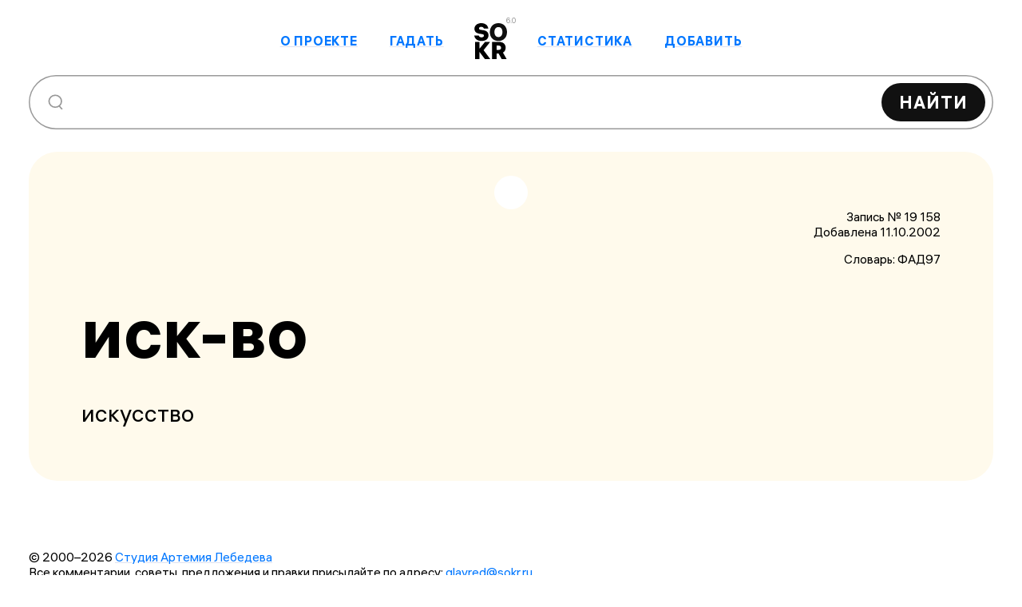

--- FILE ---
content_type: application/javascript
request_url: https://sokr.ru/_nuxt/Czech-Republic.DIFghQ3O.js
body_size: 299
content:
import{e as t,f as l,g as e}from"./entry.BEjyleKA.js";const o={xmlns:"http://www.w3.org/2000/svg",fill:"none",viewBox:"0 0 22 16"},n=e("path",{fill:"#fff",d:"M0 0h22v16H0z"},null,-1),s=e("path",{fill:"#11457E",d:"M0 16V0l10 8z"},null,-1),c=e("path",{fill:"#fff",d:"M10 8 0 0h22v8z"},null,-1),h=e("path",{fill:"#D7141A",d:"M10 8 0 16h22V8z"},null,-1),f=[n,s,c,h];function i(d,_){return t(),l("svg",o,[...f])}const r={render:i};export{r as default,i as render};


--- FILE ---
content_type: application/javascript
request_url: https://sokr.ru/_nuxt/Ukraine.C-Drhg3i.js
body_size: 279
content:
import{e as t,f as o,g as e}from"./entry.BEjyleKA.js";const n={xmlns:"http://www.w3.org/2000/svg",fill:"none",viewBox:"0 0 22 16"},l=e("path",{fill:"#fff",d:"M0 0h22v16H0z"},null,-1),s=e("path",{fill:"#0000CD",d:"M0 0h22v8H0z"},null,-1),c=e("path",{fill:"#F9DD16",d:"M0 8h22v8H0z"},null,-1),a=[l,s,c];function h(i,r){return t(),o("svg",n,[...a])}const _={render:h};export{_ as default,h as render};


--- FILE ---
content_type: application/javascript
request_url: https://sokr.ru/_nuxt/index.D6UrxVgK.js
body_size: 8157
content:
import{_ as A}from"./List.CEuMHvbs.js";import{_ as F}from"./AbbrsAmount.Bfhku8xs.js";import{_ as H}from"./utils.C0MiIcGm.js";import{_ as B,e as r,f as i,g as s,n as o,i as e,j as l,h as t,F as g,d as P,u as R,A as V,C as E,a as q,c as k,m as Q,b as w,r as y,H as U,I as j,B as L,x as p,k as _,s as G,l as K,t as S}from"./entry.BEjyleKA.js";import{_ as J}from"./External.CSqu_M1H.js";import{_ as O}from"./Advice.DNlyacTN.js";import W from"./art-lebedev-logo.-Am6sqVX.js";import X from"./Czech-Republic.DIFghQ3O.js";import Y from"./Hungary.lFB3noFu.js";import Z from"./Netherlands.xeF-hv4W.js";import x from"./Romania.hAFQQTMe.js";import tt from"./Ukraine.C-Drhg3i.js";import M from"./United-Kingdom.CX2heamT.js";import st from"./Germany.XHbRDiHr.js";import et from"./prove-sign.KiKORFmr.js";import{S as lt}from"./Spinner.DrBa6ODC.js";import"./mobile-popup.Cqv791Bb.js";import"./plural.YHHNbElo.js";import"./list-loader.CAN_wPua.js";const at="poem",ot="poem__block",nt={"poem-header":"poem-header",poem:at,poem__block:ot},ct={},dt={class:"nobr"},rt=s("br",null,null,-1),_t={class:"nobr"},it=s("br",null,null,-1),ut={class:"nobr"},pt={class:"nobr"},ft=s("br",null,null,-1),bt={class:"nobr"},ht={class:"nobr"},mt={class:"nobr"},vt=s("br",null,null,-1),yt={class:"nobr"},gt={class:"nobr"},$t=s("br",null,null,-1),kt={class:"nobr"},wt=s("br",null,null,-1),Lt={class:"nobr"},St={class:"nobr"},Mt={class:"nobr"},Ht=s("br",null,null,-1),Bt={class:"nobr"},Tt={class:"nobr"},zt=s("br",null,null,-1),Ct={class:"nobr"},Dt={class:"nobr"},Nt={class:"nobr"},It=s("br",null,null,-1),At={class:"nobr"},Ft={class:"nobr"},Pt=s("br",null,null,-1),Rt={class:"nobr"},Vt=s("br",null,null,-1),Et={class:"nobr"},qt={class:"nobr"},Qt={class:"nobr"},Ut=s("br",null,null,-1),jt={class:"nobr"},Gt={class:"nobr"},Kt={class:"nobr"},Jt={class:"nobr"},Ot=s("br",null,null,-1),Wt={class:"nobr"},Xt={class:"nobr"},Yt={class:"nobr"},Zt={class:"nobr"},xt=s("br",null,null,-1),ts={class:"nobr"},ss={class:"nobr"},es=s("br",null,null,-1),ls={class:"nobr"},as={class:"nobr"},os={class:"nobr"},ns={class:"nobr"},cs=s("br",null,null,-1),ds={class:"nobr"},rs={class:"nobr"},_s=s("br",null,null,-1),is={class:"nobr"},us=s("br",null,null,-1),ps={class:"nobr"},fs={class:"nobr"},bs=s("br",null,null,-1),hs={class:"nobr"},ms={class:"nobr"},vs={class:"nobr"},ys=s("br",null,null,-1),gs={class:"nobr"},$s={class:"nobr"},ks=s("br",null,null,-1),ws={class:"nobr"},Ls={class:"nobr"},Ss={class:"nobr"},Ms={class:"nobr"},Hs=s("br",null,null,-1),Bs={class:"nobr"},Ts=s("br",null,null,-1),zs={class:"nobr"},Cs={class:"nobr"},Ds=s("br",null,null,-1),Ns={class:"nobr"},Is={class:"nobr"},As=s("br",null,null,-1),Fs={class:"nobr"},Ps={class:"nobr"},Rs=s("br",null,null,-1),Vs={class:"nobr"},Es={class:"nobr"},qs=s("br",null,null,-1),Qs={class:"nobr"},Us={class:"nobr"},js=s("br",null,null,-1),Gs={class:"nobr"},Ks={class:"nobr"},Js=s("br",null,null,-1),Os={class:"nobr"},Ws=s("br",null,null,-1),Xs={class:"nobr"},Ys={class:"nobr"},Zs={class:"nobr"};function xs(c,m){const a=H;return r(),i(g,null,[s("h2",{class:o(c.$style["poem-header"])},"Наум Блик, «Сокращения»",2),s("div",{class:o(c.$style.poem)},[s("div",{class:o(c.$style.poem__block)},[e(a,{to:"/card/53119s2df87c38/",title:"Федеральная служба безопасности"},{default:l(()=>[t("ФСБ ")]),_:1}),t(),s("span",dt,[t("в "),e(a,{to:"/card/15279s97bff048/",title:"дорожно-транспортное происшествие"},{default:l(()=>[t("ДТП")]),_:1}),t(",")]),rt,e(a,{to:"/card/5658s739e538d/",title:"Владимир Владимирович Путин"},{default:l(()=>[t("ВВП")]),_:1}),t(),s("span",_t,[t("по "),e(a,{to:"/card/47992s6bd5dba3/",title:"телевидение"},{default:l(()=>[t("ТВ")]),_:1}),t(",")]),it,s("span",ut,[t("и "),e(a,{to:"/card/37266s58f984f6/",title:"понедельник"},{default:l(()=>[t("ПН ")]),_:1}),t(",")]),t(),s("span",pt,[t("и "),e(a,{to:"/card/39038s6e3787e3/",title:"пятница"},{default:l(()=>[t("ПТ")]),_:1}),t(",")]),ft,s("span",bt,[e(a,{to:"/card/17266sc65cf9f4/",title:"и так далее"},{default:l(()=>[t("и т. д.")]),_:1}),t(",")]),t(),s("span",ht,[e(a,{to:"/card/17267s4cb28a65/",title:"и тому подобное"},{default:l(()=>[t("и т. п.")]),_:1})])],2),s("div",{class:o(c.$style.poem__block)},[e(a,{to:"/card/22312s5f97085d/",title:"коэффициент полезного действия"},{default:l(()=>[t("КПД")]),_:1}),t(),s("span",mt,[t("и "),e(a,{to:"/card/16349s83ae69bc/",title:"зарплата"},{default:l(()=>[t("з/п")]),_:1}),t(",")]),vt,s("span",yt,[e(a,{to:"/card/22340sac4eff36/",title:"камера предварительного заключения"},{default:l(()=>[t("КПЗ")]),_:1}),t(",")]),t(),s("span",gt,[e(a,{to:"/card/37155s9c8ba1d4/",title:"постоянное место жительства"},{default:l(()=>[t("ПМЖ")]),_:1}),t(",")]),$t,e(a,{to:"/card/15195s90f7ffe6/",title:"древесно-стружечная плита"},{default:l(()=>[t("ДСП")]),_:1}),t(),s("span",kt,[t("и "),e(a,{to:"/card/34379s7f30c860/",title:"отряд милиции особого назначения"},{default:l(()=>[t("ОМОН")]),_:1}),t(",")]),wt,e(a,{to:"/card/14962s6ff8cbdc/",title:"дорожно-патрульная служба"},{default:l(()=>[t("ДПС")]),_:1}),t(),s("span",Lt,[t("и "),e(a,{to:"/card/34559sa51ef928/",title:"Организация Объединённых Наций"},{default:l(()=>[t("ООН")]),_:1}),t(".")])],2),s("div",{class:o(c.$style.poem__block)},[s("span",St,[e(a,{to:"/card/33331s8f85d4e9/",title:"открытое акционерное общество"},{default:l(()=>[t(" ОАО")]),_:1}),t(",")]),t(),s("span",Mt,[e(a,{to:"/card/8547s4227a2cb/",title:"Всемирная торговая организация"},{default:l(()=>[t("ВТО ")]),_:1}),t(",")]),Ht,s("span",Bt,[e(a,{to:"/card/34562scbab91d9/",title:"общество с ограниченной ответственностью"},{default:l(()=>[t("ООО")]),_:1}),t(",")]),t(),s("span",Tt,[e(a,{to:"/card/36137sc0f57ffd/",title:"противовоздушная оборона"},{default:l(()=>[t("ПВО")]),_:1}),t(",")]),zt,s("span",Ct,[e(a,{to:"/card/17025s2e37a9d3/",title:"запятая"},{default:l(()=>[t("зпт")]),_:1}),t(",")]),t(),s("span",Dt,[e(a,{to:"/card/47700sc1888003/",title:"точка"},{default:l(()=>[t("тчк")]),_:1}),t(".")])],2),s("div",{class:o(c.$style.poem__block)},[e(a,{to:"/card/275173s6eab772b/",title:"министерство по чрезвычайным ситуациям"},{default:l(()=>[t("МЧС ")]),_:1}),t(),s("span",Nt,[t("и "),e(a,{to:"/card/54535s28a416e2/",title:"центральный комитет"},{default:l(()=>[t("ЦК")]),_:1}),t(",")]),It,e(a,{to:"/card/26111s57358fa8/",title:"министерство внутренних дел"},{default:l(()=>[t("МВД")]),_:1}),t(),s("span",At,[t("и "),e(a,{to:"/card/50369s17815fb1/",title:"уголовный кодекс"},{default:l(()=>[t("УК")]),_:1}),t(".")])],2),s("div",{class:o(c.$style.poem__block)},[e(a,{to:"/card/20500sc4f954af/",title:"«Клуб весёлых и находчивых»"},{default:l(()=>[t("КВН")]),_:1}),t(),s("span",Ft,[t("и "),e(a,{to:"/card/14264sbd17559e/",title:"Дом культуры"},{default:l(()=>[t("ДК")]),_:1}),t(",")]),Pt,e(a,{to:"/card/35023sa7681ec8/",title:"«Общественное российское телевидение»"},{default:l(()=>[t("ОРТ ")]),_:1}),t(),s("span",Rt,[t("с "),e(a,{to:"/card/48973sc041da76/",title:"«Твое новое телевидение»"},{default:l(()=>[t("ТНТ")]),_:1}),t(",")]),Vt,s("span",Et,[e(a,{to:"/card/295255s8bdd691d/",title:"«Сеть телевизионных станций»"},{default:l(()=>[t(" СТС")]),_:1}),t(",")]),t(),s("span",qt,[e(a,{to:"/card/25597s5339d3c9/",title:"Международное агентство по атомной энергии"},{default:l(()=>[t("МАГАТЭ")]),_:1}),t(".")])],2),s("div",{class:o(c.$style.poem__block)},[e(a,{to:"/card/17434s6b6f9708/",title:"«Интернэшнл бизнес мэшинз»"},{default:l(()=>[t("IBM")]),_:1}),t(),s("span",Qt,[t("и "),e(a,{to:"/card/36761sd27f2126/",title:"персональный компьютер"},{default:l(()=>[t("ПК")]),_:1}),t(",")]),Ut,s("span",jt,[e(a,{to:"/card/36957s5c8b7f3e/",title:"производственно-коммерческая фирма"},{default:l(()=>[t("ПКФ")]),_:1}),t(",")]),t(),s("span",Gt,[e(a,{to:"/card/22384sa48d110e/",title:"карманный персональный компьютер"},{default:l(()=>[t("КПК")]),_:1}),t(".")])],2),s("div",{class:o(c.$style.poem__block)},[s("span",Kt,[e(a,{to:"/card/5675s32162b6a/",title:"военно-воздушные силы"},{default:l(()=>[t("ВВС ")]),_:1})]),t(),s("span",Jt,[t("у "),e(a,{to:"/card/42480s68a65123/",title:"Российская Федерация"},{default:l(()=>[t("РФ ")]),_:1}),t(",")]),Ot,s("span",Wt,[e(a,{to:"/card/26977s690e687b/",title:"министерство иностранных дел"},{default:l(()=>[t("МИД")]),_:1}),t(", ")]),s("span",Xt,[e(a,{to:"/card/22476se211e7cb/",title:"Коммунистическая партия Российской Федерации"},{default:l(()=>[t("КПРФ")]),_:1}),t(".")])],2),s("div",{class:o(c.$style.poem__block)},[s("span",Yt,[t("И "),e(a,{to:"/card/55646sc10b1a9e/",title:"чувство юмора"},{default:l(()=>[t("ч/ю ")]),_:1}),t(",")]),t(),s("span",Zt,[t("и "),e(a,{to:"/card/7565sc38ef1e0/",title:"высшее образование"},{default:l(()=>[t("в/о")]),_:1}),t(",")]),xt,s("span",ts,[t("и "),e(a,{to:"/card/214761sae8fec1f/",title:"интеллектуальный коэффициент"},{default:l(()=>[t("IQ")]),_:1})]),t(", "),s("span",ss,[t("и "),e(a,{to:"/card/25530s192128dc/",title:"материально обеспечен"},{default:l(()=>[t("м/о")]),_:1}),t(",")]),es,s("span",ls,[t("и "),e(a,{to:"/card/55446se6e90e9a/",title:"ценное указание"},{default:l(()=>[t("ц. у.")]),_:1}),t(",")]),t(),s("span",as,[t("но "),e(a,{to:"/card/3323s5923927a/",title:"бывший в употреблении"},{default:l(()=>[t("б/у")]),_:1}),t(".")])],2),s("div",{class:o(c.$style.poem__block)},[s("span",os,[e(a,{to:"/card/26470s572208f3/",title:"Московский государственный университет имени М. В. Ломоносова"},{default:l(()=>[t("МГУ")]),_:1}),t(",")]),t(),s("span",ns,[e(a,{to:"/card/39224sad5d65cc/",title:"профессионально-техническое училище"},{default:l(()=>[t("ПТУ")]),_:1}),t(",")]),cs,s("span",ds,[e(a,{to:"/card/29900sd48f5daa/",title:"«Мобильные телесистемы»"},{default:l(()=>[t("МТС ")]),_:1}),t(",")]),t(),s("span",rs,[e(a,{to:"/card/39212s7cd71be0/",title:"паспорт транспортного средств"},{default:l(()=>[t("ПТС ")]),_:1}),t(",")]),_s,e(a,{to:"/card/21454s4dda4eb9/",title:"курс молодого бойца"},{default:l(()=>[t(" КМБ")]),_:1}),t(),s("span",is,[t("и "),e(a,{to:"/card/22919s680c5145/",title:"Конституционный суд"},{default:l(()=>[t("КС")]),_:1}),t(",")]),us,s("span",ps,[t("и "),e(a,{to:"/card/26867sfb644a8e/",title:"министерство здравоохранения"},{default:l(()=>[t("Минздрав")]),_:1}),t(",")]),t(),s("span",fs,[t("и "),e(a,{to:"/card/27211s07fe4e1f/",title:"министерство финансов"},{default:l(()=>[t("Минфин")]),_:1}),t(",")]),bs,s("span",hs,[t("и "),e(a,{to:"/card/45219seea9277c/",title:"Совет министров"},{default:l(()=>[t("Совмин")]),_:1}),t(",")]),t(),s("span",ms,[t("и "),e(a,{to:"/card/45176s4c0e202e/",title:"социальное обеспечение"},{default:l(()=>[t("собес ")]),_:1}),t(".")])],2),s("div",{class:o(c.$style.poem__block)},[e(a,{to:"/card/21670sb85118dc/",title:"Китайская Народная Республика"},{default:l(()=>[t("КНР")]),_:1}),t(),s("span",vs,[t("и "),e(a,{to:"/card/35950s819f4c3c/",title:"Парламентская ассамблея Совета Европы"},{default:l(()=>[t("ПАСЕ")]),_:1}),t(",")]),ys,s("span",gs,[e(a,{to:"/card/56215se0b6b198/",title:"Шанхайская организация сотрудничества"},{default:l(()=>[t("ШОС")]),_:1}),t(",")]),t(),s("span",$s,[e(a,{to:"/card/33519s8acd7925/",title:"Организация по безопасности и сотрудничеству в Европе"},{default:l(()=>[t("ОБСЕ")]),_:1}),t(".")])],2),s("div",{class:o(c.$style.poem__block)},[e(a,{to:"/card/33147sb23a8d74/",title:"Национальная хоккейная лига"},{default:l(()=>[t("НХЛ")]),_:1}),t(", "),e(a,{to:"/card/30896s3dd313ad/",title:"Национальная баскетбольная ассоциация"},{default:l(()=>[t("НБА")]),_:1}),t(", "),ks,s("span",ws,[e(a,{to:"/card/55310s021acd0c/",title:"Центральный спортивный клуб армии"},{default:l(()=>[t("ЦСКА")]),_:1}),t(",")]),t(),s("span",Ls,[e(a,{to:"/card/50547s25004ea7/",title:"Европейский союз футбольных ассоциаций"},{default:l(()=>[t("УЕФА")]),_:1}),t(".")])],2),s("div",{class:o(c.$style.poem__block)},[s("span",Ss,[e(a,{to:"/card/49588s26ef51e8/",title:"товарищество собственников жилья"},{default:l(()=>[t("ТСЖ")]),_:1}),t(",")]),t(),s("span",Ms,[e(a,{to:"/card/16130sb1f39ccf/",title:"жилищно-коммунальное хозяйство"},{default:l(()=>[t("ЖКХ")]),_:1}),t(",")]),Hs,e(a,{to:"/card/55258s63bae02b/",title:"Центральное разведывательное управление"},{default:l(()=>[t("ЦРУ ")]),_:1}),t(),s("span",Bs,[t("и "),e(a,{to:"/card/55793sbbaea635/",title:"чрезвычайная комиссия"},{default:l(()=>[t("ЧК")]),_:1}),t(",")]),Ts,s("span",zs,[t("и "),e(a,{to:"/card/54025s276224f9/",title:"Центральный банк Российской Федерации"},{default:l(()=>[t("ЦБ")]),_:1}),t(",")]),t(),s("span",Cs,[t("и "),e(a,{to:"/card/53428s8e142854/",title:"хлопчатобумажный"},{default:l(()=>[t("х/б")]),_:1}),t(".")])],2),s("div",{class:o(c.$style.poem__block)},[e(a,{to:"/card/6839se6fbefef/",title:"«Банк внешней торговли»"},{default:l(()=>[t("ВТБ")]),_:1}),t(", "),e(a,{to:"/card/4201sa5db5136/",title:"Баварские моторостроительные заводы"},{default:l(()=>[t("БМВ")]),_:1}),t(", "),Ds,s("span",Ns,[e(a,{to:"/card/65253s7174cb3e/",title:"Мавроди, Мавроди, Муравьева"},{default:l(()=>[t(" МММ")]),_:1}),t(",")]),t(),s("span",Is,[e(a,{to:"/card/26102sd8890187/",title:"Межбанковская валютная биржа"},{default:l(()=>[t("МВБ ")]),_:1}),t(",")]),As,s("span",Fs,[e(a,{to:"/card/6795s5f2201ec/",title:"военно-морской флот"},{default:l(()=>[t("ВМФ ")]),_:1}),t(",")]),t(),s("span",Ps,[e(a,{to:"/card/5844s307ce465/",title:"воздушно-десантные войска"},{default:l(()=>[t("ВДВ ")]),_:1}),t(",")]),Rs,s("span",Vs,[e(a,{to:"/card/137234sb7f2f8bf/",title:"транснациональная компания"},{default:l(()=>[t("ТНК ")]),_:1}),t(",")]),t(),s("span",Es,[e(a,{to:"/card/118690se507f0dc/",title:"телекоммуникационные системы"},{default:l(()=>[t("ТКС ")]),_:1}),t(",")]),qs,s("span",Qs,[e(a,{to:"/card/55495sd169e4fc/",title:"Центр управления полётами"},{default:l(()=>[t("ЦУП ")]),_:1}),t(",")]),t(),s("span",Us,[e(a,{to:"/card/22492s5f4d49c9/",title:"Коммунистическая партия Советского Союза"},{default:l(()=>[t("КПСС")]),_:1}),t(",")]),js,s("span",Gs,[e(a,{to:"/card/36190s9caad383/",title:"поливинилхлорид"},{default:l(()=>[t("ПВХ ")]),_:1}),t(",")]),t(),s("span",Ks,[e(a,{to:"/card/13806sfba8ff27/",title:"древесноволокнистая плита"},{default:l(()=>[t("ДВП ")]),_:1}),t(",")]),Js,e(a,{to:"/card/38157s1b4e1173/",title:"патрульно-постовая служба"},{default:l(()=>[t("ППС")]),_:1}),t(),s("span",Os,[t("и "),e(a,{to:"/card/3756s72f07507/",title:"служба безопасности"},{default:l(()=>[t("СБ")]),_:1}),t(",")]),Ws,s("span",Xs,[e(a,{to:"/card/34676s79631bb6/",title:"организованная преступная группировка"},{default:l(()=>[t("ОПГ")]),_:1}),t(",")]),t(),s("span",Ys,[e(a,{to:"/card/164422sd088b131/",title:"Челябинский тракторный завод"},{default:l(()=>[t("ЧТЗ")]),_:1}),t(".")])],2),s("div",{class:o(c.$style.poem__block)},[t(" Чо каво? "),s("span",Zs,[t("Я "),e(a,{to:"/card/53558s12fe0059/",title:"«хуй знает»"},{default:l(()=>[t("хз")]),_:1}),t("!")])],2)],2)],64)}const te={$style:nt},se=B(ct,[["render",xs],["__cssModules",te]]),ee={xmlns:"http://www.w3.org/2000/svg",fill:"none",viewBox:"0 0 332 333"},le=s("path",{fill:"#E5FFAD",d:"M153.077 5.556a31.35 31.35 0 0 1 25.253 0l9.284 4.085a31.35 31.35 0 0 0 14.035 2.624l10.133-.456a31.35 31.35 0 0 1 23.548 9.123l7.181 7.163a31.36 31.36 0 0 0 12.14 7.516l9.613 3.236a31.35 31.35 0 0 1 18.662 17.013l4.109 9.273a31.35 31.35 0 0 0 8.604 11.395l7.795 6.49a31.35 31.35 0 0 1 11.257 22.605l.481 10.131a31.35 31.35 0 0 0 3.907 13.733l4.925 8.868a31.35 31.35 0 0 1 2.33 25.145l-3.212 9.621a31.4 31.4 0 0 0-1.317 14.217l1.389 10.048a31.35 31.35 0 0 1-6.911 24.289l-6.47 7.812a31.35 31.35 0 0 0-6.364 12.781l-2.335 9.87a31.35 31.35 0 0 1-15.218 20.153l-8.855 4.947a31.3 31.3 0 0 0-10.552 9.619l-5.743 8.36a31.34 31.34 0 0 1-21.47 13.294l-10.044 1.414a31.4 31.4 0 0 0-13.314 5.158l-8.375 5.722a31.35 31.35 0 0 1-24.823 4.64l-9.877-2.31a31.36 31.36 0 0 0-14.278 0l-9.877 2.31a31.35 31.35 0 0 1-24.823-4.64l-8.375-5.722a31.4 31.4 0 0 0-13.314-5.158l-10.044-1.414a31.35 31.35 0 0 1-21.47-13.294l-5.743-8.36a31.34 31.34 0 0 0-10.552-9.619l-8.855-4.947a31.35 31.35 0 0 1-15.218-20.153l-2.335-9.87a31.35 31.35 0 0 0-6.364-12.781l-6.47-7.812a31.35 31.35 0 0 1-6.91-24.289l1.388-10.048a31.35 31.35 0 0 0-1.317-14.217L5.074 163.5a31.35 31.35 0 0 1 2.33-25.145l4.925-8.868a31.35 31.35 0 0 0 3.907-13.733l.481-10.131a31.35 31.35 0 0 1 11.257-22.606l7.795-6.49a31.35 31.35 0 0 0 8.604-11.394l4.109-9.273a31.35 31.35 0 0 1 18.662-17.013l9.613-3.236a31.35 31.35 0 0 0 12.14-7.516l7.181-7.163a31.35 31.35 0 0 1 23.548-9.123l10.133.456c4.817.217 9.62-.681 14.034-2.624z"},null,-1),ae=s("path",{fill:"#fff",d:"m135.281 91.394 12.073 12.074L91.8 159.022l-12.073-12.074 23.042-23.042-22.49-22.49-23.042 23.042-12.074-12.073 55.554-55.554 12.074 12.073L91.09 90.606l22.49 22.49zm25.982 63.545c12.468 12.468 11.995 27.461 1.342 38.114-10.575 10.575-25.962 10.811-37.799-1.026L103.5 170.721l55.554-55.554 12.073 12.074-18.781 18.781zm-27.54 25.331c5.287 5.287 11.837 5.366 16.65.552 4.972-4.971 4.814-11.127-.631-16.572l-7.812-7.812-16.019 16.019zm120.81 28.483c15.704 15.704 14.757 37.799-2.446 55.002-17.203 17.202-39.298 18.149-55.002 2.446-14.046-14.046-14.756-33.695-2.051-50.03l-6.945-6.944-23.042 23.042-12.073-12.074 55.554-55.554 12.073 12.074-21.701 21.701 7.102 7.102c16.02-11.6 34.722-10.575 48.531 3.235m-46.637 46.637c8.996 8.996 21.543 6.392 31.881-3.946 10.337-10.337 12.941-22.884 3.945-31.88s-21.622-6.471-31.959 3.867c-10.337 10.337-12.863 22.963-3.867 31.959"},null,-1),oe=[le,ae];function ne(c,m){return r(),i("svg",ee,[...oe])}const ce={render:ne},de=s("p",null,"Самый полный словарь сокращений, акронимов, аббревиатур и сложносоставных слов русского языка.",-1),re=s("h2",null,"15 новых",-1),_e=["innerHTML"],ie=s("h2",null,"Оказывается",-1),ue=["innerHTML"],pe=["innerHTML"],fe=["innerHTML"],be=s("br",null,null,-1),he={href:"https://www.artlebedev.ru/",class:"global-link"},me=s("span",null,"Студии Артемия Лебедева",-1),ve=s("br",null,null,-1),ye=s("p",null,[t("редакторы:"),s("br"),t(" Жанна Соболева"),s("br"),t(" Мария Захарова"),s("br"),t(" Владимира Грулихова"),s("br"),t(" Богдан Кравцов")],-1),ge=s("h2",null,"Иностранные сокращения:",-1),$e=P({__name:"index",setup(c){R({title:"Sokr.ru — словарь сокращений русского языка",titleTemplate:"%s"});const m=V();E(),q();const a=k(()=>({...K(w,["statPageData","searchQuery"])})),T=Q(w,["getHomepageStatistics"]),d=k(()=>a.value.statPageData()),f=y(null);y(!1);let v=Number(window.localStorage.getItem("sokr-random-block-number"));const b=y(v);return m.query,window.localStorage.setItem("sokr-random-block-number",++v>2?"0":v.toString()),U(f,()=>{setTimeout(()=>{f.value&&f.value.classList.remove("page-right-enter-from")},300)}),document.querySelector("#__nuxt"),j(()=>{a.value.statPageData()||T.getHomepageStatistics()}),(n,De)=>{const z=A,C=F,$=H,D=se,u=J,N=O;return r(),i("div",{class:o(n.$style["main-page"])},[d.value?(r(),i("div",{key:0,ref_key:"pageContent",ref:f,class:o([n.$style["page-content"],"page-right-enter-from"])},[e(z),de,d.value.stat?(r(),L(C,{key:0,statData:d.value},null,8,["statData"])):p("",!0),d.value.latest?(r(),i("section",{key:1,class:o(n.$style.latest)},[re,e(_(ce),{class:o(n.$style["new-label"])},null,8,["class"]),(r(!0),i(g,null,G(d.value.latest,(h,I)=>(r(),i("div",{key:`${h.slug}-${I}`,class:o(n.$style.latest__row)},[s("div",{class:o(n.$style.latest__abbr)},[e($,{to:{name:"card-slug",params:{slug:h.slug}}},{default:l(()=>[t(S(h.abbrs[0].value),1)]),_:2},1032,["to"])],2),t(" — "),s("div",{class:o(n.$style.latest__description),innerHTML:h.description},null,10,_e)],2))),128))],2)):p("",!0),d.value.sample?(r(),i("section",{key:2,class:o(n.$style.prove)},[s("div",{class:o(n.$style.prove__sign)},[s("div",{class:o(n.$style["prove__sign-reducer"])},[e(_(et)),ie],2)],2),s("div",{class:o(n.$style.prove__abbr)},[s("span",{class:o(n.$style["prove__abbr-value"])},[e($,{to:{name:"card-slug",params:{slug:d.value.sample.card.slug}}},{default:l(()=>[t(S(d.value.sample.card.main_abbr_value),1)]),_:1},8,["to"]),t(" — ")],2),s("span",{innerHTML:n.$hyphenate(d.value.sample.description)},null,8,ue)],2)],2)):p("",!0),b.value<2&&d.value.stories?(r(),i(g,{key:3},[s("h2",{innerHTML:d.value.stories[b.value].title},null,8,pe),s("section",{class:o(n.$style.history),innerHTML:d.value.stories[b.value].text},null,10,fe)],64)):p("",!0),b.value===2?(r(),L(D,{key:4})):p("",!0)],2)):(r(),i("div",{key:1,class:o(n.$style["spinner-container"])},[e(lt)],2)),d.value?(r(),i("section",{key:2,class:o(n.$style.credentials)},[s("div",null,[s("p",{class:o(n.$style["als-copyright"])},[t(" Задизайнено"),be,t(" в "),s("a",he,[me,e(_(W),{alt:"Логотип Студии Лебедева",class:o(n.$style["als-logo"])},null,8,["class"])])],2),s("p",null,[t("cоставитель:"),ve,e(u,{to:"https://www.artlebedev.ru/tema/",theme:"default",target:"_self"},{default:l(()=>[t("Артемий Лебедев ")]),_:1})]),ye]),s("div",null,[ge,s("div",{class:o(n.$style["links-to-dictionaries"])},[s("div",{class:o(n.$style["dictionary-flag-link-wrapper"])},[e(_(M),{class:o(n.$style["flag-icon"]),alt:""},null,8,["class"]),t("  "),e(u,{to:"http://www.acronymfinder.com/",target:"__blank",theme:"default"},{default:l(()=>[t("Acronym Finder ")]),_:1})],2),s("div",{class:o(n.$style["dictionary-flag-link-wrapper"])},[e(_(st),{class:o(n.$style["flag-icon"]),alt:""},null,8,["class"]),t("  "),e(u,{to:"http://www.abkuerzungen.de/",target:"__blank",theme:"default"},{default:l(()=>[t("Abkürzungen ")]),_:1})],2),s("div",{class:o(n.$style["dictionary-flag-link-wrapper"])},[e(_(M),{class:o(n.$style["flag-icon"]),alt:""},null,8,["class"]),t("  "),e(u,{to:"http://www.stands4.com/",target:"__blank",theme:"default"},{default:l(()=>[t("Stands4 ")]),_:1})],2),s("div",{class:o(n.$style["dictionary-flag-link-wrapper"])},[e(_(tt),{class:o(n.$style["flag-icon"]),alt:""},null,8,["class"]),t("  "),e(u,{to:"http://abbrs.info",target:"__blank",theme:"default"},{default:l(()=>[t("Украïнськi скорочення ")]),_:1})],2),s("div",{class:o(n.$style["dictionary-flag-link-wrapper"])},[e(_(Y),{class:o(n.$style["flag-icon"]),alt:""},null,8,["class"]),t("  "),e(u,{to:"http://www.rovidites.hu/",target:"__blank",theme:"default"},{default:l(()=>[t("Венгерские сокращения ")]),_:1})],2),s("div",{class:o(n.$style["dictionary-flag-link-wrapper"])},[e(_(X),{class:o(n.$style["flag-icon"]),alt:""},null,8,["class"]),t("  "),e(u,{to:"http://www.zkratky.cz/",target:"__blank",theme:"default"},{default:l(()=>[t("Чешские сокращения ")]),_:1})],2),s("div",{class:o(n.$style["dictionary-flag-link-wrapper"])},[e(_(x),{class:o(n.$style["flag-icon"]),alt:""},null,8,["class"]),t("  "),e(u,{to:"http://abrevierile.ro/",target:"__blank",theme:"default"},{default:l(()=>[t("Румынские сокращения ")]),_:1})],2),s("div",{class:o(n.$style["dictionary-flag-link-wrapper"])},[e(_(Z),{class:o(n.$style["flag-icon"]),alt:""},null,8,["class"]),t("  "),e(u,{to:"http://www.afkorting.nl",target:"__blank",theme:"default"},{default:l(()=>[t("Голландские сокращения ")]),_:1})],2)],2)]),s("div",{class:o(n.$style["advice-wrapper"])},[e(N)],2)],2)):p("",!0)],2)}}}),ke="latest",we="latest__row",Le="latest__abbr",Se="latest__description",Me="prove",He="prove__abbr",Be="prove__sign",Te="credentials",ze={"main-page":"main-page",latest:ke,latest__row:we,latest__abbr:Le,latest__description:Se,prove:Me,prove__abbr:He,"prove__abbr-value":"prove__abbr-value",prove__sign:Be,"prove__sign-reducer":"prove__sign-reducer",credentials:Te,"als-logo":"als-logo","als-copyright":"als-copyright","links-to-dictionaries":"links-to-dictionaries","dictionary-flag-link-wrapper":"dictionary-flag-link-wrapper","flag-icon":"flag-icon","spinner-container":"spinner-container","page-content":"page-content","advice-wrapper":"advice-wrapper","new-label":"new-label"},Ce={$style:ze},Ze=B($e,[["__cssModules",Ce]]);export{Ze as default};


--- FILE ---
content_type: application/javascript
request_url: https://sokr.ru/_nuxt/index.BZw98V4u.js
body_size: 7593
content:
import{u as U,_ as Q}from"./utils.C0MiIcGm.js";import{J as Z,K as ee,_ as te,u as re,r as $,c as I,m as ne,o as oe,L as ie,w as ae,v as ue,f as W,g as E,n as A,M as se,k as q,F as ce,s as le,x as fe,a as de,b as G,e as D,i as pe,j as ve,l as V,h as he,t as me}from"./entry.BEjyleKA.js";import{u as ye}from"./mobile-popup.Cqv791Bb.js";const _e=""+new URL("random-ball.B_menMKj.mp4",import.meta.url).href,ge=""+new URL("gadalka.F51KG7kA.webp",import.meta.url).href;var K={exports:{}};/*!
 * circletype 2.3.0
 * A JavaScript library that lets you curve type on the web.
 * Copyright © 2014-2018 Peter Hrynkow
 * Licensed MIT
 * https://github.com/peterhry/CircleType#readme
 */(function(B,k){(function(o,u){B.exports=u()})(typeof self<"u"?self:Z,function(){return function(o){function u(r){if(e[r])return e[r].exports;var t=e[r]={i:r,l:!1,exports:{}};return o[r].call(t.exports,t,t.exports,u),t.l=!0,t.exports}var e={};return u.m=o,u.c=e,u.d=function(r,t,n){u.o(r,t)||Object.defineProperty(r,t,{configurable:!1,enumerable:!0,get:n})},u.n=function(r){var t=r&&r.__esModule?function(){return r.default}:function(){return r};return u.d(t,"a",t),t},u.o=function(r,t){return Object.prototype.hasOwnProperty.call(r,t)},u.p="",u(u.s=29)}([function(o,u,e){var r=e(24)("wks"),t=e(12),n=e(1).Symbol,i=typeof n=="function";(o.exports=function(a){return r[a]||(r[a]=i&&n[a]||(i?n:t)("Symbol."+a))}).store=r},function(o,u){var e=o.exports=typeof window<"u"&&window.Math==Math?window:typeof self<"u"&&self.Math==Math?self:Function("return this")();typeof __g=="number"&&(__g=e)},function(o,u){var e=o.exports={version:"2.5.6"};typeof __e=="number"&&(__e=e)},function(o,u,e){var r=e(4),t=e(11);o.exports=e(6)?function(n,i,a){return r.f(n,i,t(1,a))}:function(n,i,a){return n[i]=a,n}},function(o,u,e){var r=e(5),t=e(34),n=e(35),i=Object.defineProperty;u.f=e(6)?Object.defineProperty:function(a,c,s){if(r(a),c=n(c,!0),r(s),t)try{return i(a,c,s)}catch{}if("get"in s||"set"in s)throw TypeError("Accessors not supported!");return"value"in s&&(a[c]=s.value),a}},function(o,u,e){var r=e(10);o.exports=function(t){if(!r(t))throw TypeError(t+" is not an object!");return t}},function(o,u,e){o.exports=!e(17)(function(){return Object.defineProperty({},"a",{get:function(){return 7}}).a!=7})},function(o,u){var e={}.hasOwnProperty;o.exports=function(r,t){return e.call(r,t)}},function(o,u){var e=Math.ceil,r=Math.floor;o.exports=function(t){return isNaN(t=+t)?0:(t>0?r:e)(t)}},function(o,u){o.exports=function(e){if(e==null)throw TypeError("Can't call method on  "+e);return e}},function(o,u){o.exports=function(e){return typeof e=="object"?e!==null:typeof e=="function"}},function(o,u){o.exports=function(e,r){return{enumerable:!(1&e),configurable:!(2&e),writable:!(4&e),value:r}}},function(o,u){var e=0,r=Math.random();o.exports=function(t){return"Symbol(".concat(t===void 0?"":t,")_",(++e+r).toString(36))}},function(o,u){o.exports={}},function(o,u,e){var r=e(24)("keys"),t=e(12);o.exports=function(n){return r[n]||(r[n]=t(n))}},function(o,u){o.exports=!1},function(o,u,e){var r=e(1),t=e(2),n=e(3),i=e(19),a=e(20),c=function(s,f,l){var p,y,g,b,M=s&c.F,P=s&c.G,O=s&c.S,S=s&c.P,h=s&c.B,d=P?r:O?r[f]||(r[f]={}):(r[f]||{}).prototype,m=P?t:t[f]||(t[f]={}),_=m.prototype||(m.prototype={});P&&(l=f);for(p in l)y=!M&&d&&d[p]!==void 0,g=(y?d:l)[p],b=h&&y?a(g,r):S&&typeof g=="function"?a(Function.call,g):g,d&&i(d,p,g,s&c.U),m[p]!=g&&n(m,p,b),S&&_[p]!=g&&(_[p]=g)};r.core=t,c.F=1,c.G=2,c.S=4,c.P=8,c.B=16,c.W=32,c.U=64,c.R=128,o.exports=c},function(o,u){o.exports=function(e){try{return!!e()}catch{return!0}}},function(o,u,e){var r=e(10),t=e(1).document,n=r(t)&&r(t.createElement);o.exports=function(i){return n?t.createElement(i):{}}},function(o,u,e){var r=e(1),t=e(3),n=e(7),i=e(12)("src"),a=Function.toString,c=(""+a).split("toString");e(2).inspectSource=function(s){return a.call(s)},(o.exports=function(s,f,l,p){var y=typeof l=="function";y&&(n(l,"name")||t(l,"name",f)),s[f]!==l&&(y&&(n(l,i)||t(l,i,s[f]?""+s[f]:c.join(String(f)))),s===r?s[f]=l:p?s[f]?s[f]=l:t(s,f,l):(delete s[f],t(s,f,l)))})(Function.prototype,"toString",function(){return typeof this=="function"&&this[i]||a.call(this)})},function(o,u,e){var r=e(36);o.exports=function(t,n,i){if(r(t),n===void 0)return t;switch(i){case 1:return function(a){return t.call(n,a)};case 2:return function(a,c){return t.call(n,a,c)};case 3:return function(a,c,s){return t.call(n,a,c,s)}}return function(){return t.apply(n,arguments)}}},function(o,u,e){var r=e(42),t=e(9);o.exports=function(n){return r(t(n))}},function(o,u){var e={}.toString;o.exports=function(r){return e.call(r).slice(8,-1)}},function(o,u,e){var r=e(8),t=Math.min;o.exports=function(n){return n>0?t(r(n),9007199254740991):0}},function(o,u,e){var r=e(2),t=e(1),n=t["__core-js_shared__"]||(t["__core-js_shared__"]={});(o.exports=function(i,a){return n[i]||(n[i]=a!==void 0?a:{})})("versions",[]).push({version:r.version,mode:e(15)?"pure":"global",copyright:"© 2018 Denis Pushkarev (zloirock.ru)"})},function(o,u){o.exports="constructor,hasOwnProperty,isPrototypeOf,propertyIsEnumerable,toLocaleString,toString,valueOf".split(",")},function(o,u,e){var r=e(4).f,t=e(7),n=e(0)("toStringTag");o.exports=function(i,a,c){i&&!t(i=c?i:i.prototype,n)&&r(i,n,{configurable:!0,value:a})}},function(o,u,e){var r=e(9);o.exports=function(t){return Object(r(t))}},function(o,u,e){Object.defineProperty(u,"__esModule",{value:!0});var r=Math.PI/180;u.default=function(t){return t*r}},function(o,u,e){e(30);var r=e(54),t=function(n){return n&&n.__esModule?n:{default:n}}(r);o.exports=t.default},function(o,u,e){e(31),e(47),o.exports=e(2).Array.from},function(o,u,e){var r=e(32)(!0);e(33)(String,"String",function(t){this._t=String(t),this._i=0},function(){var t,n=this._t,i=this._i;return i>=n.length?{value:void 0,done:!0}:(t=r(n,i),this._i+=t.length,{value:t,done:!1})})},function(o,u,e){var r=e(8),t=e(9);o.exports=function(n){return function(i,a){var c,s,f=String(t(i)),l=r(a),p=f.length;return l<0||l>=p?n?"":void 0:(c=f.charCodeAt(l),c<55296||c>56319||l+1===p||(s=f.charCodeAt(l+1))<56320||s>57343?n?f.charAt(l):c:n?f.slice(l,l+2):s-56320+(c-55296<<10)+65536)}}},function(o,u,e){var r=e(15),t=e(16),n=e(19),i=e(3),a=e(13),c=e(37),s=e(26),f=e(46),l=e(0)("iterator"),p=!([].keys&&"next"in[].keys()),y=function(){return this};o.exports=function(g,b,M,P,O,S,h){c(M,b,P);var d,m,_,x=function(H){if(!p&&H in T)return T[H];switch(H){case"keys":case"values":return function(){return new M(this,H)}}return function(){return new M(this,H)}},L=b+" Iterator",C=O=="values",v=!1,T=g.prototype,w=T[l]||T["@@iterator"]||O&&T[O],j=w||x(O),F=O?C?x("entries"):j:void 0,z=b=="Array"&&T.entries||w;if(z&&(_=f(z.call(new g)))!==Object.prototype&&_.next&&(s(_,L,!0),r||typeof _[l]=="function"||i(_,l,y)),C&&w&&w.name!=="values"&&(v=!0,j=function(){return w.call(this)}),r&&!h||!p&&!v&&T[l]||i(T,l,j),a[b]=j,a[L]=y,O)if(d={values:C?j:x("values"),keys:S?j:x("keys"),entries:F},h)for(m in d)m in T||n(T,m,d[m]);else t(t.P+t.F*(p||v),b,d);return d}},function(o,u,e){o.exports=!e(6)&&!e(17)(function(){return Object.defineProperty(e(18)("div"),"a",{get:function(){return 7}}).a!=7})},function(o,u,e){var r=e(10);o.exports=function(t,n){if(!r(t))return t;var i,a;if(n&&typeof(i=t.toString)=="function"&&!r(a=i.call(t))||typeof(i=t.valueOf)=="function"&&!r(a=i.call(t))||!n&&typeof(i=t.toString)=="function"&&!r(a=i.call(t)))return a;throw TypeError("Can't convert object to primitive value")}},function(o,u){o.exports=function(e){if(typeof e!="function")throw TypeError(e+" is not a function!");return e}},function(o,u,e){var r=e(38),t=e(11),n=e(26),i={};e(3)(i,e(0)("iterator"),function(){return this}),o.exports=function(a,c,s){a.prototype=r(i,{next:t(1,s)}),n(a,c+" Iterator")}},function(o,u,e){var r=e(5),t=e(39),n=e(25),i=e(14)("IE_PROTO"),a=function(){},c=function(){var s,f=e(18)("iframe"),l=n.length;for(f.style.display="none",e(45).appendChild(f),f.src="javascript:",s=f.contentWindow.document,s.open(),s.write("<script>document.F=Object<\/script>"),s.close(),c=s.F;l--;)delete c.prototype[n[l]];return c()};o.exports=Object.create||function(s,f){var l;return s!==null?(a.prototype=r(s),l=new a,a.prototype=null,l[i]=s):l=c(),f===void 0?l:t(l,f)}},function(o,u,e){var r=e(4),t=e(5),n=e(40);o.exports=e(6)?Object.defineProperties:function(i,a){t(i);for(var c,s=n(a),f=s.length,l=0;f>l;)r.f(i,c=s[l++],a[c]);return i}},function(o,u,e){var r=e(41),t=e(25);o.exports=Object.keys||function(n){return r(n,t)}},function(o,u,e){var r=e(7),t=e(21),n=e(43)(!1),i=e(14)("IE_PROTO");o.exports=function(a,c){var s,f=t(a),l=0,p=[];for(s in f)s!=i&&r(f,s)&&p.push(s);for(;c.length>l;)r(f,s=c[l++])&&(~n(p,s)||p.push(s));return p}},function(o,u,e){var r=e(22);o.exports=Object("z").propertyIsEnumerable(0)?Object:function(t){return r(t)=="String"?t.split(""):Object(t)}},function(o,u,e){var r=e(21),t=e(23),n=e(44);o.exports=function(i){return function(a,c,s){var f,l=r(a),p=t(l.length),y=n(s,p);if(i&&c!=c){for(;p>y;)if((f=l[y++])!=f)return!0}else for(;p>y;y++)if((i||y in l)&&l[y]===c)return i||y||0;return!i&&-1}}},function(o,u,e){var r=e(8),t=Math.max,n=Math.min;o.exports=function(i,a){return i=r(i),i<0?t(i+a,0):n(i,a)}},function(o,u,e){var r=e(1).document;o.exports=r&&r.documentElement},function(o,u,e){var r=e(7),t=e(27),n=e(14)("IE_PROTO"),i=Object.prototype;o.exports=Object.getPrototypeOf||function(a){return a=t(a),r(a,n)?a[n]:typeof a.constructor=="function"&&a instanceof a.constructor?a.constructor.prototype:a instanceof Object?i:null}},function(o,u,e){var r=e(20),t=e(16),n=e(27),i=e(48),a=e(49),c=e(23),s=e(50),f=e(51);t(t.S+t.F*!e(53)(function(l){Array.from(l)}),"Array",{from:function(l){var p,y,g,b,M=n(l),P=typeof this=="function"?this:Array,O=arguments.length,S=O>1?arguments[1]:void 0,h=S!==void 0,d=0,m=f(M);if(h&&(S=r(S,O>2?arguments[2]:void 0,2)),m==null||P==Array&&a(m))for(p=c(M.length),y=new P(p);p>d;d++)s(y,d,h?S(M[d],d):M[d]);else for(b=m.call(M),y=new P;!(g=b.next()).done;d++)s(y,d,h?i(b,S,[g.value,d],!0):g.value);return y.length=d,y}})},function(o,u,e){var r=e(5);o.exports=function(t,n,i,a){try{return a?n(r(i)[0],i[1]):n(i)}catch(s){var c=t.return;throw c!==void 0&&r(c.call(t)),s}}},function(o,u,e){var r=e(13),t=e(0)("iterator"),n=Array.prototype;o.exports=function(i){return i!==void 0&&(r.Array===i||n[t]===i)}},function(o,u,e){var r=e(4),t=e(11);o.exports=function(n,i,a){i in n?r.f(n,i,t(0,a)):n[i]=a}},function(o,u,e){var r=e(52),t=e(0)("iterator"),n=e(13);o.exports=e(2).getIteratorMethod=function(i){if(i!=null)return i[t]||i["@@iterator"]||n[r(i)]}},function(o,u,e){var r=e(22),t=e(0)("toStringTag"),n=r(function(){return arguments}())=="Arguments",i=function(a,c){try{return a[c]}catch{}};o.exports=function(a){var c,s,f;return a===void 0?"Undefined":a===null?"Null":typeof(s=i(c=Object(a),t))=="string"?s:n?r(c):(f=r(c))=="Object"&&typeof c.callee=="function"?"Arguments":f}},function(o,u,e){var r=e(0)("iterator"),t=!1;try{var n=[7][r]();n.return=function(){t=!0},Array.from(n,function(){throw 2})}catch{}o.exports=function(i,a){if(!a&&!t)return!1;var c=!1;try{var s=[7],f=s[r]();f.next=function(){return{done:c=!0}},s[r]=function(){return f},i(s)}catch{}return c}},function(o,u,e){function r(h){return h&&h.__esModule?h:{default:h}}function t(h,d){if(!(h instanceof d))throw new TypeError("Cannot call a class as a function")}Object.defineProperty(u,"__esModule",{value:!0});var n=function(){function h(d,m){for(var _=0;_<m.length;_++){var x=m[_];x.enumerable=x.enumerable||!1,x.configurable=!0,"value"in x&&(x.writable=!0),Object.defineProperty(d,x.key,x)}}return function(d,m,_){return m&&h(d.prototype,m),_&&h(d,_),d}}(),i=e(55),a=r(i),c=e(56),s=r(c),f=e(57),l=r(f),p=e(58),y=r(p),g=e(59),b=r(g),M=Math.PI,P=Math.max,O=Math.min,S=function(){function h(d,m){t(this,h),this.element=d,this.originalHTML=this.element.innerHTML;var _=document.createElement("div"),x=document.createDocumentFragment();_.setAttribute("aria-label",d.innerText),_.style.position="relative",this.container=_,this._letters=(0,s.default)(d,m),this._letters.forEach(function(w){return x.appendChild(w)}),_.appendChild(x),this.element.innerHTML="",this.element.appendChild(_);var L=window.getComputedStyle(this.element),C=L.fontSize,v=L.lineHeight;this._fontSize=parseFloat(C),this._lineHeight=parseFloat(v)||this._fontSize,this._metrics=this._letters.map(a.default);var T=this._metrics.reduce(function(w,j){return w+j.width},0);this._minRadius=T/M/2+this._lineHeight,this._dir=1,this._forceWidth=!1,this._forceHeight=!0,this._radius=this._minRadius,this._invalidate()}return n(h,[{key:"radius",value:function(d){return d!==void 0?(this._radius=P(this._minRadius,d),this._invalidate(),this):this._radius}},{key:"dir",value:function(d){return d!==void 0?(this._dir=d,this._invalidate(),this):this._dir}},{key:"forceWidth",value:function(d){return d!==void 0?(this._forceWidth=d,this._invalidate(),this):this._forceWidth}},{key:"forceHeight",value:function(d){return d!==void 0?(this._forceHeight=d,this._invalidate(),this):this._forceHeight}},{key:"refresh",value:function(){return this._invalidate()}},{key:"destroy",value:function(){return this.element.innerHTML=this.originalHTML,this}},{key:"_invalidate",value:function(){var d=this;return cancelAnimationFrame(this._raf),this._raf=requestAnimationFrame(function(){d._layout()}),this}},{key:"_layout",value:function(){var d=this,m=this._radius,_=this._dir,x=_===-1?-m+this._lineHeight:m,L="center "+x/this._fontSize+"em",C=m-this._lineHeight,v=(0,b.default)(this._metrics,C),T=v.rotations,w=v.θ;if(this._letters.forEach(function(z,H){var R=z.style,J=(-.5*w+T[H])*_,Y=-.5*d._metrics[H].width/d._fontSize,N="translateX("+Y+"em) rotate("+J+"deg)";R.position="absolute",R.bottom=_===-1?0:"auto",R.left="50%",R.transform=N,R.transformOrigin=L,R.webkitTransform=N,R.webkitTransformOrigin=L}),this._forceHeight){var j=w>180?(0,l.default)(m,w):(0,l.default)(C,w)+this._lineHeight;this.container.style.height=j/this._fontSize+"em"}if(this._forceWidth){var F=(0,y.default)(m,O(180,w));this.container.style.width=F/this._fontSize+"em"}return this}}]),h}();u.default=S},function(o,u,e){Object.defineProperty(u,"__esModule",{value:!0}),u.default=function(r){var t=r.getBoundingClientRect();return{height:t.height,left:t.left+window.pageXOffset,top:t.top+window.pageYOffset,width:t.width}}},function(o,u,e){function r(t){if(Array.isArray(t)){for(var n=0,i=Array(t.length);n<t.length;n++)i[n]=t[n];return i}return Array.from(t)}Object.defineProperty(u,"__esModule",{value:!0}),u.default=function(t,n){var i=document.createElement("span"),a=t.innerText.trim();return(n?n(a):[].concat(r(a))).map(function(c){var s=i.cloneNode();return s.insertAdjacentHTML("afterbegin",c===" "?"&nbsp;":c),s})}},function(o,u,e){Object.defineProperty(u,"__esModule",{value:!0});var r=e(28),t=function(n){return n&&n.__esModule?n:{default:n}}(r);u.default=function(n,i){return n*(1-Math.cos((0,t.default)(i/2)))}},function(o,u,e){Object.defineProperty(u,"__esModule",{value:!0});var r=e(28),t=function(n){return n&&n.__esModule?n:{default:n}}(r);u.default=function(n,i){return 2*n*Math.sin((0,t.default)(i/2))}},function(o,u,e){Object.defineProperty(u,"__esModule",{value:!0});var r=e(60),t=function(n){return n&&n.__esModule?n:{default:n}}(r);u.default=function(n,i){return n.reduce(function(a,c){var s=c.width,f=(0,t.default)(s/i);return{θ:a.θ+f,rotations:a.rotations.concat([a.θ+f/2])}},{θ:0,rotations:[]})}},function(o,u,e){Object.defineProperty(u,"__esModule",{value:!0});var r=180/Math.PI;u.default=function(t){return t*r}}])})})(K);var be=K.exports;const X=ee(be),xe="random",we="ball",Te="rotateDefaultButton",Me="card",Oe="description",Se="hidden",je="dict",ke="multiple",Pe="wrong",Ce="small",Ae="medium",Le="large",$e={"show-scrollbar":"show-scrollbar",random:xe,ball:we,"ball-inner":"ball-inner","ball-video-container":"ball-video-container","ball-video":"ball-video","curved-text":"curved-text","default-text-container":"default-text-container","default-text-container-animate":"default-text-container-animate",rotateDefaultButton:Te,"default-text":"default-text",card:Me,description:Oe,hidden:Se,"header-item":"header-item",dict:je,"random__card-content":"random__card-content",multiple:ke,wrong:Pe,small:Ce,medium:Ae,large:Le,"animated-hidden":"animated-hidden"},Ee=["innerHTML"],He=["disabled"],Re={__name:"index",setup(B){const k=de();re({title:"Погадать",bodyAttrs:{class:k.random}});const o=["Смотрю в прошлое и читаю будущее","Мгновенно и без обмана предсказываю судьбу","Предсказываю судьбу по базе аббревиатур"],u=["Аббревиатура судьбы","Расклад такой"];let e=null,r=null;const t=$(null),n=$(null),i=$(null),a=$(null),c=$(null),s=$(null),f=$(null),l=$(!0),p=$(!0);let y="",g="",b=0;const M=$(!1),P=I(()=>{const T=h.value.abbrs.slice().sort((w,j)=>j.value.length-w.value.length)[0].value.length;return T<=8?"large":T>8&&T<25?"medium":"small"}),O=I(()=>({...V(G,["randomCard"]),...V(ye,["isPopupOpened"])})),S=ne(G,["getRandomCard",["resetRandomCard"]]),h=I(()=>O.value.randomCard());async function d(){l.value=!1,M.value=!0,p&&p.value.play(),f.value=0,t.value.style=`width: ${n.value.offsetWidth}px; height: ${n.value.offsetHeight}px;`,c.value.classList.add(k["default-text-container-animate"]),i.value.classList.add(k.hidden),s.value.classList.add(k.hidden),a.value.classList.remove(k.hidden),await S.getRandomCard(),l.value=!0,a.value.classList.add(k.hidden),b=setTimeout(()=>{m(),b=setTimeout(()=>{t.value.style=`width: ${i.value.offsetWidth}px; height: ${i.value.offsetHeight}px;`,b=setTimeout(()=>{x(!0),s.value.classList.remove(k.hidden),i.value.classList.remove(k.hidden),p.value.pause(),_(),M.value=!1},300),c.value.classList.remove(k["default-text-container-animate"])},100)},300),l.value=!0}const m=()=>{const v=(n.value.offsetWidth-n.value.offsetWidth/Math.sqrt(2))/2;f.value=`${v+s.value.offsetHeight}px ${v}`},_=v=>{e&&e.destroy(),v&&(y=o[U.getRandomInRange(0,o.length)]),a.value.textContent=y,e=new X(a.value),e&&a.value&&e.radius(a.value.offsetWidth/2)},x=v=>{r&&r.destroy(),v&&(g=u[U.getRandomInRange(0,u.length)]),s.value.textContent=g,r=new X(s.value),r&&s.value&&r.radius(s.value.offsetWidth/2)},L=()=>{e&&e.destroy(),r&&r.destroy()},C=()=>{M.value||(m(),t.value.style=`width: ${i.value.offsetWidth}px; height: ${i.value.offsetHeight}px;`,_(),x())};return oe(()=>{document.querySelector("body").classList.add(k["show-scrollbar"]),b=setTimeout(()=>{c.value.classList.add(k["default-text-container-animate"]),_(!0),b=setTimeout(()=>{d(),window.addEventListener("resize",C)},4e3)},500)}),ie(()=>{document.querySelector("body").classList.remove(k["show-scrollbar"]),clearTimeout(b),setTimeout(()=>{L(),S.resetRandomCard()},1e3),window.removeEventListener("resize",C)}),(v,T)=>{const w=Q;return ae((D(),W("div",{ref_key:"ballContainer",ref:t,class:A([v.$style.ball,{[v.$style["with-card"]]:h.value}])},[E("div",{ref_key:"ball",ref:n,class:A(v.$style["ball-video-container"])},[E("video",{autoplay:"",muted:"",playsinline:"",src:_e,poster:ge,class:A(v.$style["ball-video"]),ref_key:"video",ref:p},null,2),E("div",{ref_key:"yourDestinyText",ref:s,class:A([v.$style["curved-text"],v.$style.hidden])},null,2),E("div",{ref_key:"curvedTextContainer",ref:c,class:A(v.$style["default-text-container"])},[E("div",{ref_key:"curvedText",ref:a,class:A([v.$style["curved-text"],v.$style["default-text"]])},null,2)],2)],2),E("div",{ref_key:"card",ref:i,class:A([v.$style.card,v.$style.hidden])},[h.value?(D(),W("div",{key:0,class:A(v.$style["random__card-content"]),style:se(`padding: ${q(f)}px;`)},[E("h1",{itemprop:"term",class:A([v.$style[P.value],{[v.$style.multiple]:h.value.abbrs.length>1}])},[(D(!0),W(ce,null,le(h.value.abbrs,(j,F)=>(D(),W("span",{key:`abbr-${F}`,class:A([v.$style["header-item"],{[v.$style.wrong]:j.wrong}])},[pe(w,{to:`/card/${h.value.slug}`,theme:"white"},{default:ve(()=>[he(me(j.value),1)]),_:2},1032,["to"])],2))),128))],2),E("p",{class:A(v.$style.description),itemprop:"definition",innerHTML:h.value.description.replace(/\n/g,"<br/>")},null,10,Ee),E("button",{class:"pretty-button",disabled:!q(l),onClick:d}," Погадать еще ",8,He)],6)):fe("",!0)],2)],2)),[[ue,!O.value.isPopupOpened()]])}}},Fe={$style:$e},Ie=te(Re,[["__cssModules",Fe]]);export{Ie as default};


--- FILE ---
content_type: application/javascript
request_url: https://sokr.ru/_nuxt/Hungary.lFB3noFu.js
body_size: 286
content:
import{e,f as o,g as t}from"./entry.BEjyleKA.js";const l={xmlns:"http://www.w3.org/2000/svg",fill:"none",viewBox:"0 0 22 16"},n=t("path",{fill:"#fff",d:"M0 0h22v16H0z"},null,-1),s=t("path",{fill:"#CE1126",d:"M0 0h22v5H0z"},null,-1),h=t("path",{fill:"#fff",d:"M0 5h22v5H0z"},null,-1),c=t("path",{fill:"#008751",d:"M0 10h22v6H0z"},null,-1),f=[n,s,h,c];function a(d,i){return e(),o("svg",l,[...f])}const r={render:a};export{r as default,a as render};


--- FILE ---
content_type: application/javascript
request_url: https://sokr.ru/_nuxt/United-Kingdom.CX2heamT.js
body_size: 409
content:
import{e as l,f as o,g as e}from"./entry.BEjyleKA.js";const t={xmlns:"http://www.w3.org/2000/svg",fill:"none",viewBox:"0 0 22 16"},n=e("path",{fill:"#fff",d:"M0 0h22v16H0z"},null,-1),h=e("path",{fill:"#039","fill-rule":"evenodd",d:"M9 5 3 0h6zM5 6 0 2v4zm-5 8 5-4H0zm3 2 6-5v5zm19-2-5-4h5zm-3 2-6-5v5zm0-16-6 5V0zm3 2-5 4h5z","clip-rule":"evenodd"},null,-1),d=e("path",{fill:"#C00","fill-rule":"evenodd",d:"M2 0H0l7 6h2zM0 16h2l7-6H7zm22 0h-2l-7-6h2zm0-16h-2l-7 6h2zM12 7h10v2H12v7h-2V9H0V7h10V0h2z","clip-rule":"evenodd"},null,-1),s=[n,h,d];function i(c,r){return l(),o("svg",t,[...s])}const f={render:i};export{f as default,i as render};


--- FILE ---
content_type: application/javascript
request_url: https://sokr.ru/_nuxt/art-lebedev-logo.-Am6sqVX.js
body_size: 1647
content:
import{e as h,f as c,y as t}from"./entry.BEjyleKA.js";const e={xmlns:"http://www.w3.org/2000/svg",width:"170",height:"59",viewBox:"-1 -0.5 172 59"},o=t('<path stroke="#000" d="M22.64.645h124.356c30.672 0 30.672 40.675 0 40.675H22.641c-30.188 0-30.188-40.675 0-40.675Z"></path><g fill="#fff"><path d="M25.828 11.562c2.125 0 3.795 1.569 3.795 4.428V29.5h-2.05v-6.426h-8.298L15.708 29.5h-2.353l8.349-15.079c1.037-1.872 2.429-2.859 4.124-2.859M20.363 21.1h7.21v-5.034c0-1.67-.784-2.48-1.796-2.48-.91 0-1.543.557-2.201 1.746zm16.76-7.564c-2.049 0-3.668 1.594-3.668 3.795 0 2.15 1.62 3.744 3.669 3.744s3.668-1.594 3.668-3.744c0-2.201-1.62-3.795-3.668-3.795M31.407 29.5V17.584c0-3.517 2.403-6.022 5.743-6.022 3.264 0 5.743 2.454 5.743 5.718 0 2.859-2.05 5.085-4.731 5.566l8.4 6.654h-3.112l-9.994-7.818V29.5zm11.647-17.71h12.295v1.973h-5.11V29.5h-2.05V13.763h-5.135zM63.8 27.527V29.5h-6.553c-3.213 0-4.68-1.847-4.68-3.846 0-1.467.607-2.504 1.568-4.149l5.668-9.715h2.352l-6.223 10.727c-.785 1.341-1.29 2.05-1.29 2.96 0 1.038.733 2.05 2.858 2.05z"></path><path d="M71.571 29.753c-4.984 0-9.133-3.618-9.133-9.057 0-5.086 3.87-9.134 8.93-9.134 4.909 0 8.603 3.694 8.603 8.552v.986H64.538c.202 4.53 3.795 6.629 7.033 6.629 4.15 0 5.769-2.606 6.25-4.402h2.15c-.81 3.567-3.795 6.426-8.4 6.426m-6.881-10.6h13.13c-.404-3.264-2.96-5.567-6.451-5.567-3.39 0-6.022 2.379-6.68 5.566M86.434 29.5h-5.238V11.79h4.226c3.238 0 5.237 2.024 5.237 4.503a4 4 0 0 1-1.695 3.315c2.074.708 3.466 2.428 3.466 4.68 0 3.01-2.48 5.212-5.996 5.212m-3.188-1.973h3.112c2.403 0 3.946-1.341 3.946-3.239S88.761 21.1 86.611 21.1h-3.365zm0-8.4h2.226c1.847 0 3.087-1.113 3.087-2.707 0-1.62-1.24-2.657-3.34-2.657h-1.973zM102.675 29.753c-5.288 0-9.437-3.618-9.437-9.057 0-5.086 3.87-9.134 8.93-9.134 3.973 0 6.452 2.1 7.59 3.871V21.1h-14.42c.202 4.53 3.795 6.629 7.337 6.629 3.567 0 5.945-2.226 6.375-4.276h2.126c-.86 3.896-4.478 6.3-8.501 6.3m-7.185-10.6h12.22v-2.935c-.785-1.063-2.379-2.632-5.541-2.632-3.39 0-6.022 2.379-6.68 5.566M116.25 29.5h-4.301V11.79h4.3c5.288 0 9.185 3.72 9.185 8.855 0 5.136-3.897 8.855-9.184 8.855m-2.252-1.973h2.252c4.174 0 7.058-2.885 7.058-6.882s-2.884-6.882-7.058-6.882h-2.252zM135.191 13.763c-3.415 0-6.046 2.176-6.654 5.39h10.728V21.1h-10.88c.228 3.77 3.037 6.427 6.806 6.427V29.5c-5.034 0-8.93-3.72-8.93-8.855 0-5.136 3.896-8.855 8.93-8.855zM143.712 29.728c-1.974 0-3.517-1.392-3.517-4.074V11.79h2.05v13.864c0 1.442.683 2.05 1.517 2.05.734 0 1.392-.506 2.126-1.923l7.185-13.991h2.353l-7.793 15.155c-1.037 2.024-2.428 2.783-3.921 2.783"></path></g><path d="M74.792 50.904c0-.852-.66-1.5-1.632-1.5-1.02 0-1.644.576-1.836 1.44h-1.056c.192-1.428 1.284-2.424 2.916-2.424 1.656 0 2.7 1.116 2.7 2.484 0 1.284-.816 2.076-1.68 2.868l-2.436 2.244h4.32V57h-5.796v-.924l3.192-2.988c.804-.756 1.308-1.284 1.308-2.184m5.933-2.484c2.028 0 3.192 1.824 3.192 4.356s-1.165 4.356-3.192 4.356-3.192-1.824-3.192-4.356 1.163-4.356 3.192-4.356m-2.1 4.356c0 1.896.72 3.372 2.1 3.372s2.1-1.476 2.1-3.372-.72-3.372-2.1-3.372-2.1 1.476-2.1 3.372m11.32-1.872c0-.852-.66-1.5-1.632-1.5-1.02 0-1.644.576-1.836 1.44H85.42c.192-1.428 1.284-2.424 2.916-2.424 1.656 0 2.7 1.116 2.7 2.484 0 1.284-.816 2.076-1.68 2.868l-2.436 2.244h4.32V57h-5.796v-.924l3.192-2.988c.804-.756 1.308-1.284 1.308-2.184M97.67 57h-1.069v-1.98H92.33v-.864l4.069-5.604h1.272v5.52h1.235v.948H97.67zm-4.14-2.928h3.071v-4.248z"></path>',3),l=[o];function s(a,v){return h(),c("svg",e,[...l])}const V={render:s};export{V as default,s as render};


--- FILE ---
content_type: application/javascript
request_url: https://sokr.ru/_nuxt/Netherlands.xeF-hv4W.js
body_size: 285
content:
import{e,f as l,g as t}from"./entry.BEjyleKA.js";const o={xmlns:"http://www.w3.org/2000/svg",fill:"none",viewBox:"0 0 22 16"},n=t("path",{fill:"#fff",d:"M0 0h22v16H0z"},null,-1),s=t("path",{fill:"#F42837",d:"M0 0h22v5H0z"},null,-1),h=t("path",{fill:"#fff",d:"M0 5h22v5H0z"},null,-1),c=t("path",{fill:"#00A0E0",d:"M0 10h22v6H0z"},null,-1),d=[n,s,h,c];function f(a,i){return e(),l("svg",o,[...d])}const r={render:f};export{r as default,f as render};
